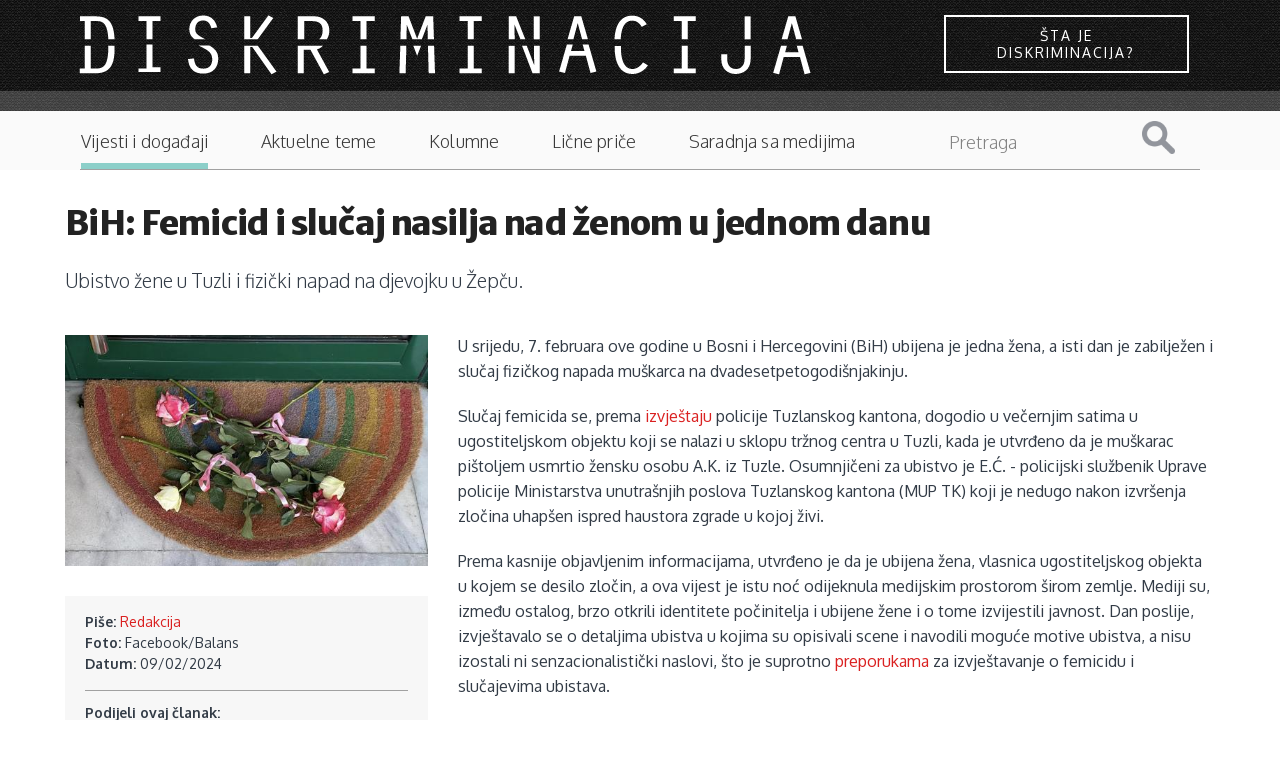

--- FILE ---
content_type: text/html; charset=utf-8
request_url: https://www.diskriminacija.ba/vijesti/bih-femicid-i-slu%C4%8Daj-nasilja-nad-%C5%BEenom-u-jednom-danu
body_size: 9645
content:
<!DOCTYPE html>
<!-- Sorry no IE7 support! -->
<!-- @see http://foundation.zurb.com/docs/index.html#basicHTMLMarkup -->

<!--[if IE 8]><html class="no-js lt-ie9" lang="en" dir="ltr"> <![endif]-->
<!--[if gt IE 8]><!--> <html class="no-js" lang="en" dir="ltr"> <!--<![endif]-->
<head>
<link rel="apple-touch-icon" sizes="57x57" href="https://www.diskriminacija.ba/sites/all/themes/diskriminacija_v2/favicons/apple-touch-icon-57x57.png?v=000QYg0k8e">
<link rel="apple-touch-icon" sizes="60x60" href="https://www.diskriminacija.ba/sites/all/themes/diskriminacija_v2/favicons/apple-touch-icon-60x60.png?v=000QYg0k8e">
<link rel="apple-touch-icon" sizes="72x72" href="https://www.diskriminacija.ba/sites/all/themes/diskriminacija_v2/favicons/apple-touch-icon-72x72.png?v=000QYg0k8e">
<link rel="apple-touch-icon" sizes="76x76" href="https://www.diskriminacija.ba/sites/all/themes/diskriminacija_v2/favicons/apple-touch-icon-76x76.png?v=000QYg0k8e">
<link rel="apple-touch-icon" sizes="114x114" href="https://www.diskriminacija.ba/sites/all/themes/diskriminacija_v2/favicons/apple-touch-icon-114x114.png?v=000QYg0k8e">
<link rel="apple-touch-icon" sizes="120x120" href="https://www.diskriminacija.ba/sites/all/themes/diskriminacija_v2/favicons/apple-touch-icon-120x120.png?v=000QYg0k8e">
<link rel="apple-touch-icon" sizes="144x144" href="https://www.diskriminacija.ba/sites/all/themes/diskriminacija_v2/favicons/apple-touch-icon-144x144.png?v=000QYg0k8e">
<link rel="apple-touch-icon" sizes="152x152" href="https://www.diskriminacija.ba/sites/all/themes/diskriminacija_v2/favicons/apple-touch-icon-152x152.png?v=000QYg0k8e">
<link rel="apple-touch-icon" sizes="180x180" href="https://www.diskriminacija.ba/sites/all/themes/diskriminacija_v2/favicons/apple-touch-icon-180x180.png?v=000QYg0k8e">
<link rel="icon" type="image/png" href="https://www.diskriminacija.ba/sites/all/themes/diskriminacija_v2/favicons/favicon-32x32.png?v=000QYg0k8e" sizes="32x32">
<link rel="icon" type="image/png" href="https://www.diskriminacija.ba/sites/all/themes/diskriminacija_v2/favicons/android-chrome-192x192.png?v=000QYg0k8e" sizes="192x192">
<link rel="icon" type="image/png" href="https://www.diskriminacija.ba/sites/all/themes/diskriminacija_v2/favicons/favicon-96x96.png?v=000QYg0k8e" sizes="96x96">
<link rel="icon" type="image/png" href="https://www.diskriminacija.ba/sites/all/themes/diskriminacija_v2/favicons/favicon-16x16.png?v=000QYg0k8e" sizes="16x16">
<link rel="manifest" href="https://www.diskriminacija.ba/sites/all/themes/diskriminacija_v2/favicons/manifest.json?v=000QYg0k8e">
<link rel="shortcut icon" href="https://www.diskriminacija.ba/sites/all/themes/diskriminacija_v2/favicons/favicon.ico?v=000QYg0k8e">
<meta name="msapplication-TileColor" content="#2b5797">
<meta name="msapplication-TileImage" content="https://www.diskriminacija.ba/sites/all/themes/diskriminacija_v2/favicons/mstile-144x144.png?v=000QYg0k8e">
<meta name="theme-color" content="#1B1B1B">
  <!--[if IE]><![endif]-->
<!--[if IE]><meta http-equiv="X-UA-Compatible" content="IE=edge,chrome=1" />
<![endif]--><meta charset="utf-8" />
<meta name="viewport" content="width=device-width, initial-scale=1.0" />
<meta http-equiv="ImageToolbar" content="false" />
<meta property="fb:app_id" content="256287117842689" />
<meta name="description" content="Ubistvo žene u Tuzli i fizički napad na djevojku u Žepču." />
<meta name="abstract" content="Ubistvo žene u Tuzli i fizički napad na djevojku u Žepču." />
<meta name="keywords" content="BiH: Femicid i slučaj nasilja nad ženom u jednom danu" />
<meta name="news_keywords" content="femicid, nasilje nad ženama" />
<meta name="rating" content="general" />
<meta name="generator" content="Drupal 7 (http://drupal.org)" />
<link rel="image_src" href="https://www.diskriminacija.ba/sites/default/files/facebook_0.jpg" />
<link rel="canonical" href="https://www.diskriminacija.ba/vijesti/bih-femicid-i-slu%C4%8Daj-nasilja-nad-%C5%BEenom-u-jednom-danu" />
<link rel="shortlink" href="https://www.diskriminacija.ba/node/2824" />
<meta http-equiv="content-language" content="BS" />
<meta name="geo.region" content="BA" />
<meta property="og:type" content="article" />
<meta property="og:site_name" content="Diskriminacija.ba" />
<meta property="og:title" content="BiH: Femicid i slučaj nasilja nad ženom u jednom danu" />
<meta property="og:url" content="https://www.diskriminacija.ba/vijesti/bih-femicid-i-slu%C4%8Daj-nasilja-nad-%C5%BEenom-u-jednom-danu" />
<meta property="og:description" content="Ubistvo žene u Tuzli i fizički napad na djevojku u Žepču." />
<meta property="og:updated_time" content="2024-03-08" />
<meta property="og:see_also" content="femicid" />
<meta property="og:see_also" content="nasilje nad ženama" />
<meta property="og:image" content="https://www.diskriminacija.ba/sites/default/files/facebook_0.jpg" />
<meta name="twitter:card" content="summary" />
<meta name="twitter:site" content="@ADiskriminacija" />
<meta name="twitter:url" content="https://www.diskriminacija.ba/vijesti/bih-femicid-i-slu%C4%8Daj-nasilja-nad-%C5%BEenom-u-jednom-danu" />
<meta name="twitter:description" content="Ubistvo žene u Tuzli i fizički napad na djevojku u Žepču." />
<meta name="twitter:title" content="BiH: Femicid i slučaj nasilja nad ženom u jednom danu" />
<meta name="twitter:image" content="https://www.diskriminacija.ba/sites/default/files/facebook_0.jpg" />
<meta property="og:locale" content="bs_BA" />
<meta itemprop="description" content="Ubistvo žene u Tuzli i fizički napad na djevojku u Žepču." />
<meta itemprop="name" content="BiH: Femicid i slučaj nasilja nad ženom u jednom danu" />
<meta itemprop="image" content="https://www.diskriminacija.ba/sites/default/files/facebook_0.jpg" />
<link rel="author" href="Redakcija" />
<link rel="publisher" href="www.diskriminacija.ba" />
  <title>BiH: Femicid i slučaj nasilja nad ženom u jednom danu | Diskriminacija.ba</title>
  <link rel="stylesheet" href="//www.diskriminacija.ba/sites/default/files/advagg_css/css__lJtewhRoxVLxOVIpbBvhnfGw1yGD1qBITFichN3ixWg__nFytP2tuX3BkpobmaapIj8QFKngp2XKI3knnmrIC7c8__BKzXvXvtLXLeFVc3Q4dr5zqemAl-UPS01KkoFGxx5gg.css" />
  <script src="//www.diskriminacija.ba/sites/default/files/advagg_js/js__yDrw_1ZLOGHiBJhPDjwRZan-2bhK8Rx8XH9bLoz4TOo__gjFBlRU6VUzKaN1LxpNI6rD2oiaUWHyaMgqoMZekw7E__BKzXvXvtLXLeFVc3Q4dr5zqemAl-UPS01KkoFGxx5gg.js"></script>
  <!--[if lt IE 9]>
		<script src="http://html5shiv.googlecode.com/svn/trunk/html5.js"></script>
	<![endif]-->
</head>
<body class="html not-front not-logged-in no-sidebars page-node page-node- page-node-2824 node-type-clanci section-vijesti" >
  <div class="skip-link">
    <a href="#main-content" class="element-invisible element-focusable">Skip to main content</a>
  </div>
    <div role="document" class="page"> <header role="banner" class="l-header"><div class="logo-wrapper"><div class="logo-container"><div class="logo"> <a href="/" title="Naslovnica" rel="home"> <img class="logo" alt="diskriminacija logo" src='https://www.diskriminacija.ba/sites/all/themes/diskriminacija_v2/diskriminacija_logo.svg' alt="Logo" onerror="this.onerror=null; this.src='https://www.diskriminacija.ba/sites/all/themes/diskriminacija_v2/diskriminacija_logo.svg'"> </a></div><div class="box sta-je-diskriminacija"><a href="/sta-je-diskriminacija" class="button button--wayra button--inverted">Šta je diskriminacija?</a></div></div></div><div class="logo-bottom-line"></div><div class="contain-to-grid sticky show-for-small"> <nav class="top-bar" data-topbar data-options="back_text:'Nazad'; scrolltop:false; mobile_show_parent_link:true"><ul class="title-area"><li class="name"><h1><a href="/" rel="home" title="Diskriminacija.ba Home">Diskriminacija.ba</a></h1></li><li class="toggle-topbar menu-icon2"><div id="nav-icon1"><div id="icn-txt">Sadržaj</div> <a href="#"> <span></span> <span></span> <span></span> </a></div></li></ul> <section class="top-bar-section"><ul id="main-menu" class="main-nav left"><li class="first leaf sta-je-diskriminacija"><a href="/%C5%A1ta-je-diskriminacija" class="sta-je-diskriminacija">Šta je diskriminacija?</a></li><li class="leaf"><a href="/vijesti">Vijesti i događaji</a></li><li class="leaf"><a href="/teme">Aktuelne teme</a></li><li class="leaf"><a href="/kolumne">Kolumne</a></li><li class="leaf"><a href="/price">Lične priče</a></li><li class="leaf"><a href="/saradnja-sa-medijima">Saradnja sa medijima</a></li><li class="last leaf pretraga"><a href="/search" class="pretraga">Pretraga</a></li></ul><div class="hrdaga"></div> </section> </nav></div> <section class="row hide-for-small"> <nav id="main-menu" class="navigation" role="navigation"><h2 class="element-invisible">Main menu</h2><ul id="main-menu-links" class="links inline-list clearfix"><li class="menu-1722 first"><a href="/%C5%A1ta-je-diskriminacija" class="sta-je-diskriminacija">Šta je diskriminacija?</a></li><li class="menu-1611 active-trail"><a href="/vijesti" class="active-trail">Vijesti i događaji</a></li><li class="menu-1612"><a href="/teme">Aktuelne teme</a></li><li class="menu-1613"><a href="/kolumne">Kolumne</a></li><li class="menu-1614"><a href="/price">Lične priče</a></li><li class="menu-2280"><a href="/saradnja-sa-medijima">Saradnja sa medijima</a></li><li class="menu-1721 last"><a href="/search" class="pretraga">Pretraga</a></li></ul><form class="search-form" action="/search/node" method="post" id="search-form" accept-charset="UTF-8"><div><div class="container-inline form-wrapper" id="edit-basic"><div class="form-item form-type-textfield form-item-keys"> <label for="edit-keys">Pojam za pretragu </label> <input type="text" id="edit-keys" name="keys" value="" size="40" maxlength="255" class="form-text" /></div><button id="edit-submit" name="op" value="Pretraga" type="submit" class="form-submit">Pretraga</button></div><input type="hidden" name="form_build_id" value="form-zqTK0WfQbeoakZEyCeBEIdRnU19cWujyXyCVgIN0SVU" /><input type="hidden" name="form_id" value="search_form" /></div></form> </nav><div class="hrdaga"></div><div class="borderbottom"></div><div class="borderbottomfull"></div> </section> </header> <main role="main" class="row l-main"><div class="frontback"></div><div class="large-12 main columns"> <a id="main-content"></a><h1 id="page-title" class="title">BiH: Femicid i slučaj nasilja nad ženom u jednom danu</h1><div class="zf-2col-stacked node node-clanci view-mode-full "><div class=""><div class="group-header"><div class="field field-name-field-summary field-type-text-long field-label-hidden field-wrapper text-teaser">Ubistvo žene u Tuzli i fizički napad na djevojku u Žepču.</div></div></div><div class=" row blow"><div class="group-left large-4 columns"><div class="image"><img src="https://www.diskriminacija.ba/sites/default/files/styles/headline_520x330/public/facebook_0.jpg?itok=pX-jXnUU" width="520" height="330" alt="" /></div><div class="group-servisne field-group-div"><div class="field field-name-field-autor-ref field-type-entityreference field-label-inline clearfix field-wrapper"><div class="field-label">Piše:&nbsp;</div><a href="/autori/redakcija">Redakcija</a></div><div class="field field-name-field-foto-credits field-type-text field-label-inline clearfix field-wrapper"><div class="field-label">Foto:&nbsp;</div>Facebook/Balans</div><div class="field field-name-post-date field-type-ds field-label-inline clearfix field-wrapper"><div class="field-label">Datum:&nbsp;</div>09/02/2024</div><div class="field field-name-addtoany field-type-ds field-label-above field-wrapper"><div class="field-label">Podijeli ovaj članak:&nbsp;</div><span class="a2a_kit a2a_kit_size_24 a2a_target addtoany_list" id="da2a_1"> <a class="a2a_button_facebook"></a><a class="a2a_button_x"></a><a class="a2a_button_whatsapp"></a><a class="a2a_button_viber"></a> </span>
<script type="text/javascript">
<!--//--><![CDATA[//><!--
if(window.da2a)da2a.script_load();
//--><!]]>
</script></div><div class="field field-name-field-tags"><div class="label-above field-label">Vezane teme:&nbsp;</div><ul class="links" class="comma-separated field-items"><li class="odd first"><a href="/tagovi/femicid">femicid</a></li><li class="even last"><a href="/tagovi/nasilje-nad-%C5%BEenama">nasilje nad ženama</a></li></ul></div></div><div class="field field-name-field-vezani-clanak field-type-entityreference field-label-hidden field-wrapper"><div class="ds-1col node node-clanci view-mode-vezani_clanak clearfix"><div class="image"><a href="/vijesti/novi-slu%C4%8Daj-femicida-u-bih"><img src="https://www.diskriminacija.ba/sites/default/files/styles/headline_270x170/public/parole_zenska_prava-_br_9985.jpg?itok=Qr_kamF-" width="270" height="170" alt="" /></a></div><h3><h3 class="label-inline" class="field-label">Vezano:&nbsp;</h3></h3><h3><a href="/vijesti/novi-slu%C4%8Daj-femicida-u-bih">Novi slučaj femicida u BiH</a></h3></div></div></div><div class="group-right large-8 columns"><div id="citac"><p>U srijedu, 7. februara ove godine u Bosni i Hercegovini (BiH) ubijena je jedna žena, a isti dan je zabilježen i slučaj fizičkog napada muškarca na dvadesetpetogodišnjakinju.</p><p>Slučaj femicida se, prema <a href="https://muptk.ba/skp-mup-tk-pu-tuzla-kd-ubistvo/">izvještaju</a> policije Tuzlanskog kantona, dogodio u večernjim satima u ugostiteljskom objektu koji se nalazi u sklopu tržnog centra u Tuzli, kada je utvrđeno da je muškarac pištoljem usmrtio žensku osobu A.K. iz Tuzle. Osumnjičeni za ubistvo je E.Ć. - policijski službenik Uprave policije Ministarstva unutrašnjih poslova Tuzlanskog kantona (MUP TK) koji je nedugo nakon izvršenja zločina uhapšen ispred haustora zgrade u kojoj živi.</p><p>Prema kasnije objavljenim informacijama, utvrđeno je da je ubijena žena, vlasnica ugostiteljskog objekta u kojem se desilo zločin, a ova vijest je istu noć odijeknula medijskim prostorom širom zemlje. Mediji su, između ostalog, brzo otkrili identitete počinitelja i ubijene žene i o tome izvijestili javnost. Dan poslije, izvještavalo se o detaljima ubistva u kojima su opisivali scene i navodili moguće motive ubistva, a nisu izostali ni senzacionalistički naslovi, što je suprotno <a href="https://www.facebook.com/Diskriminacija.ba/posts/pfbid037xitkYohMhnkaDqsAr6hQAaFZFWHVD7EcvLdzmhYnPoPLwfjAYVEdE6FazZcTjFul">preporukama</a> za izvještavanje o femicidu i slučajevima ubistava.</p><p>Osim toga, mediji su se bavili činjenicom da je osumnjičeni policajac pucao iz službenog pištolja koji je bio dužan razdužiti budući da je bio na godišnjem odmoru u vrijeme kada je koristio službeno oružje i nije bio na službenoj dužnosti. Na konferenciji za medije MUP-a TK rečeno da je policajac koji je ubio vlasnicu ugostiteljskog objekta, već ranije disciplnski kažnjavan, te da će istraga biti provedena jer je za vrijeme godišnjeg odmora pucao iz službenog pištolja. To je u obraćanju javnosti potvrdio i glasnogovornik Tužilaštva TK Admir Arnautović koji je istakao je optuženi <a href="https://www.klix.ba/vijesti/crna-hronika/ubica-iz-tuzle-nije-bio-na-duznosti-ali-je-pucao-iz-sluzbenog-pistolja-kazna-od-pet-godina-pa-nadalje/240208061">ciljano</a> pucao u A.K., te da se o motivima ubistva još uvijek ne može govoriti.</p><p>Istu noć, u Žepču je fizički napadnuta dvadesetpedogodišnjakinja. Nju je, prema<a href="https://www.mupzdk.gov.ba/index.php/vijesti/vijesti-122/4026-bilten-za-07-02-2024-godine"> izvještaju</a> MUP-a Zeničko-dobojskog kantona, u automobilu fizički napao muškarac A.M. koji je nakon toga uhapšen. Ovaj slučaj nije izazvao veliku pažnju medija, i o njemu, osim policijskog izvještaja, nisu iznošeni detalji.</p><p><strong>Moguće kazne</strong></p><p>Budući da se u BiH femicid ne tretira kao posebno krivično djelo, Arnautović je objasnio da za počinjeno krivično djelo ubistva postoje različite kvalifikacije i da, u skladu s tim, variraju i zatvorske kazne koje se mogu kretati od pet godina i više. Kada je riječ o kvalifikaciji krivičnog djela, "Ubistvo na podmukao način", "Ubistvo pri bezobzirnom nasilničkom ponašanju" i "Ubistvo iz mržnje" kazna zatvora se kreće od 10 godina zatvora do dugotrajne kazne zatvora, a kvalifikaciju djela utvrđuje tužilac, dodao je Arnautović.</p><p>Kada je riječ o policijacima koji su prijavljeni za nasilje u porodici, u BiH se u 2023. pod istragom nalazilo najmanje šest policajaca, objavio je to krajem decembra prošle godine <a href="https://detektor.ba/2023/12/25/novcane-kazne-bez-otkaza-za-policajce-koji-tuku-zene/?fbclid=IwAR0lmVw-bWfHEFg2_-H95Q-rt8WSbT0MkWH7D9JT4l3oPfXclFE0xDg9-qg">Detektor.ba</a>. Interni postupci prema tim policajcima, u policiji su zaustavljeni dok se ne okončaju krivični postupci. Raniji podaci Detektora su pokazali da su kazne za policajce nasilnike u porodici bile samo novčane. Policajci, kako se navodi, nastavljaju raditi u policiji nakon kazni za nasilje u porodici, ili postupci protiv njih traju mjesecima.</p><p><strong>Borba za uvođenje femicida u krivične zakone</strong></p><p>Iako su entitetski Zakoni o zaštiti od nasilja u porodici u BiH mijenjani nekoliko puta, nijedan od njih ne sadrži termin femicid. Organizacije civilnog društva su od prošle godine počele intenzivnije ukazivati na problem neprepoznavanja femicida kao krivičnog djela u BiH.</p><p>Zbog slučaja femicida u Gradačcu koji se desio 11. augusta 2023., ali i drugih femicida i slučajeva nasilja nad ženama zabilježenih tokom prošle godine, u brojnim gradovima u BiH su organizovani<a href="https://diskriminacija.ba/vijesti/u-bih-odr%C5%BEani-protesti-protiv-femicida-%E2%80%9Cniti-jedna-vi%C5%A1e%E2%80%9D"> protesti</a> pod sloganom “Niti jedna više”. Na protestima su odgovornim institucijama, pravosuđu, i vlastima na svim nivoima BiH upućeni zahtjevi koji, između ostalih, uključuju uvođenje femicida kao krivičnog djela i strožije kazne za počinitelje nasilja.</p><p>Početkom septembra 2023. u Parlamentu Federacije BiH (FBiH) upućena je <a href="https://interview.ba/2023/10/11/dva-mjeseca-od-ubistva-nizame-hecimovic-nista-od-obecanja-samo-novi-femicid/?fbclid=IwAR0cZGVITRasZufpGG9nHEEguiL3UFbn_2mQJ11fF8Dn4Qul01U6mfCwSAY">inicijativa</a> za izmjene i dopune Krivičnog zakona FBiH kojim je, između ostalog, definisano uvođenje instituta doživotnog zatvora i prepoznavanje krivičnog djela femicida i pooštravanje kazni za nasilje u porodici. I godinu ranije, državni zastupnik u Predstavničkom domu Parlamenta BiH Saša Magazinović je uputio <a href="https://n1info.ba/vijesti/vlast-ignorisala-inicijative-da-se-femicid-definise-kao-posebno-krivicno-djelo/?fbclid=IwAR0nxfKQi4jN0fRpMefq7c7v6khgv7nqOSnDexEaHahkieZZJv0Dcb6qu_U">inicijativu</a> da se femicid definira kao posebno krivično djelo sa posebnim kaznama. Tada je naglasio da su bh. vlasti ignorisale njegove inicijative i pitanja da se femicid definiše kao posebno krivično djelo s posebnim kaznama, te da će se nastaviti zalagati za to.</p><p>Međutim, u krivičnim zakonima BiH, stanje po pitanju femicida i strožijih kazni za počinitelje je do danas ostalo nepromijenjeno. Istovremeno, svjedočimo brojnim novim slučajevima nasilja nad ženama, ali i sve većem broju žena koje spas i zaštitu traže u sigurnim kućama.</p><p>Prema podacima sigurne kuće koja djeluje u okviru Udruženja građana “Vive žene” iz Tuzle, u toj ustanovi je u 2023. godini bilo <a href="https://rtvtk.ba/u-sigurnoj-kuci-u-tuzli-tokom-2023-boravilo-126-osoba/">smješteno 126 osoba</a> od kojih je 60 žena i 66 djece. Od 66 djece njih osam je bilo žrtva nasilja u porodici.</p></div><div class="group-komentari field-group-div"><cizabliza><span>Ostavite komentar</span></cizabliza><div id="fb-root"></div>
<script>(function(d, s, id) {
var js, fjs = d.getElementsByTagName(s)[0];
if (d.getElementById(id)) {return;}
js = d.createElement(s); js.id = id;
js.src = "//connect.facebook.net/en_US/all.js#xfbml=1";
fjs.parentNode.insertBefore(js, fjs);
}(document, "script", "facebook-jssdk"));</script>
<div class="fb-comments" data-href="https://www.diskriminacija.ba/vijesti/bih-femicid-i-slučaj-nasilja-nad-ženom-u-jednom-danu" data-num-posts="15" data-width="100%" data-colorscheme="light"></div></div></div></div></div></div> </main><div class="row medium-uncollapse"><div class="small-6 columns"> <section class="block block-block block-block-17"><h2 class="block-title">Izdavač</h2><p><img alt="" class="media-image" height="60" width="245" src="https://www.diskriminacija.ba/sites/default/files/mediacentar_0.png" /></p> </section></div></div> <section class="l-footer-wrapper columns"> <section class="row l-footer-columns"><h2 class="site-name">www.diskriminacija.ba</h2><div class="footer-first medium-3 columns"> <section class="block block-menu block-menu-menu-footer-menu-1"><ul class="menu"><li class="first leaf"><a href="/onama">O nama</a></li><li class="leaf"><a href="/impressum">Impressum</a></li><li class="leaf"><a href="/autori">Autori/ce</a></li><li class="last leaf"><a href="/publikacije">Publikacije</a></li></ul> </section></div><div class="footer-second medium-3 columns"> <section class="block block-menu block-menu-menu-footer-menu-2"><ul class="menu"><li class="first leaf"><a href="https://www.facebook.com/Diskriminacija.ba" class="i-facebook">Diskriminacija Facebook</a></li><li class="last leaf"><a href="https://twitter.com/ADiskriminacija" class="i-twitter">Diskriminacija Twitter</a></li></ul> </section></div><div class="footer-third medium-3 columns"> <section class="block block-menu block-menu-menu-footer-menu-3"><ul class="menu"><li class="first leaf"><a href="/autorska-i-izdava%C4%8Dka-prava">Autorska i izdavačka prava </a></li><li class="last leaf"><a href="/odgovornost-za-sadr%C5%BEaj" title="">Odgovornost za sadržaj</a></li></ul> </section></div> </section> </section> <section class="l-footer-wrapper"> <footer class="l-footer panel row" role="contentinfo"><div class="copyright columns"> &copy; 2026 Diskriminacija.ba Sva prava pridržana. Web by <a href="http://www.pauza.ba">pauza.ba</a>.</div> </footer> </section></div>  <script src="//ajax.googleapis.com/ajax/libs/webfont/1.5.10/webfont.js"></script>
<script src="//f1-eu.readspeaker.com/script/9341/ReadSpeaker.js?pids=embhl"></script>
<script src="//www.diskriminacija.ba/sites/default/files/advagg_js/js__Cm-ZV64tSC0F0ASzuo6wsSPNXOkj6zho1fkx1lk3Cpo__ncjGaD0JMYUEbv_Ij0jsbIrU8ssTiSEuTCTlew9yQRU__BKzXvXvtLXLeFVc3Q4dr5zqemAl-UPS01KkoFGxx5gg.js"></script>
<script>(function(i,s,o,g,r,a,m){i["GoogleAnalyticsObject"]=r;i[r]=i[r]||function(){(i[r].q=i[r].q||[]).push(arguments)},i[r].l=1*new Date();a=s.createElement(o),m=s.getElementsByTagName(o)[0];a.async=1;a.src=g;m.parentNode.insertBefore(a,m)})(window,document,"script","https://www.diskriminacija.ba/sites/default/files/googleanalytics/analytics.js?t51ry5","ga");ga("create", "UA-31175044-1", {"cookieDomain":"auto"});ga("send", "pageview");</script>
<script>window.a2a_config=window.a2a_config||{};window.da2a={done:false,html_done:false,script_ready:false,script_load:function(){var a=document.createElement('script'),s=document.getElementsByTagName('script')[0];a.type='text/javascript';a.async=true;a.src='https://static.addtoany.com/menu/page.js';s.parentNode.insertBefore(a,s);da2a.script_load=function(){};},script_onready:function(){da2a.script_ready=true;if(da2a.html_done)da2a.init();},init:function(){for(var i=0,el,target,targets=da2a.targets,length=targets.length;i<length;i++){el=document.getElementById('da2a_'+(i+1));target=targets[i];a2a_config.linkname=target.title;a2a_config.linkurl=target.url;if(el){a2a.init('page',{target:el});el.id='';}da2a.done=true;}da2a.targets=[];}};(function ($){Drupal.behaviors.addToAny = {attach: function (context, settings) {if (context !== document && window.da2a) {if(da2a.script_ready)a2a.init_all();da2a.script_load();}}}})(jQuery);a2a_config.callbacks=a2a_config.callbacks||[];a2a_config.callbacks.push({ready:da2a.script_onready});a2a_config.overlays=a2a_config.overlays||[];a2a_config.templates=a2a_config.templates||{};</script>
<script>jQuery.extend(Drupal.settings, {"basePath":"\/","pathPrefix":"","ajaxPageState":{"theme":"diskriminacija_v2","theme_token":"WJlGLTfCBvGR1Lv93T6e_FVMswIZyA7RK2_cjFa4AfA","css":{"modules\/system\/system.base.css":1,"modules\/system\/system.messages.css":1,"modules\/system\/system.theme.css":1,"sites\/all\/modules\/simplenews\/simplenews.css":1,"sites\/all\/modules\/date\/date_api\/date.css":1,"sites\/all\/modules\/date\/date_popup\/themes\/datepicker.1.7.css":1,"modules\/field\/theme\/field.css":1,"modules\/node\/node.css":1,"sites\/all\/modules\/quiz\/quiz.css":1,"modules\/search\/search.css":1,"modules\/user\/user.css":1,"sites\/all\/modules\/views\/css\/views.css":1,"sites\/all\/libraries\/colorbox\/example2\/colorbox.css":1,"sites\/all\/modules\/ctools\/css\/ctools.css":1,"sites\/all\/modules\/google_webfont_loader_api\/fonts\/google_oxygen\/render_stylesheet.css":1,"sites\/all\/modules\/google_webfont_loader_api\/fonts\/google_oxygen\/render_stylesheet2.css":1,"sites\/all\/modules\/google_webfont_loader_api\/fonts\/google_merriwaeather\/render_stylesheet.css":1,"sites\/all\/modules\/google_webfont_loader_api\/fonts\/google_merriwaeather\/render_stylesheet2.css":1,"sites\/all\/modules\/addtoany\/addtoany.css":1,"sites\/all\/themes\/diskriminacija_v2\/css\/normalize.css":1,"sites\/all\/themes\/diskriminacija_v2\/css\/foundation.min.css":1,"sites\/all\/themes\/diskriminacija_v2\/css\/diskriminacija_v2.css":1,"sites\/all\/themes\/diskriminacija_v2\/css\/kampanja-odmalihnogu.css":1,"sites\/all\/themes\/diskriminacija_v2\/css\/scroller.css":1,"sites\/all\/themes\/diskriminacija_v2\/css\/animate.min.css":1},"js":{"sites\/all\/themes\/zurb_foundation\/js\/vendor\/modernizr.js":1,"\/\/ajax.googleapis.com\/ajax\/libs\/webfont\/1.5.10\/webfont.js":1,"\/\/f1-eu.readspeaker.com\/script\/9341\/ReadSpeaker.js?pids=embhl":1,"sites\/all\/modules\/jquery_update\/replace\/jquery\/1.8\/jquery.min.js":1,"misc\/jquery.once.js":1,"misc\/drupal.js":1,"sites\/all\/modules\/admin_menu\/admin_devel\/admin_devel.js":1,"sites\/all\/libraries\/colorbox\/jquery.colorbox-min.js":1,"sites\/all\/modules\/colorbox\/js\/colorbox.js":1,"sites\/all\/modules\/google_webfont_loader_api\/google_webfont_loader_api.js":1,"sites\/all\/modules\/google_analytics\/googleanalytics.js":1,"sites\/all\/modules\/field_group\/field_group.js":1,"sites\/all\/themes\/diskriminacija_v2\/js\/foundation.min.js":1,"sites\/all\/themes\/diskriminacija_v2\/js\/libs.min.js":1,"sites\/all\/themes\/diskriminacija_v2\/js\/app.min.js":1,"sites\/all\/themes\/diskriminacija_v2\/js\/kampanja-odmalihnogu.js":1,"sites\/all\/themes\/diskriminacija_v2\/js\/jarallax.min.js":1,"sites\/all\/themes\/diskriminacija_v2\/js\/jarallax-video.min.js":1,"sites\/all\/themes\/diskriminacija_v2\/js\/jaaara.js":1,"sites\/all\/modules\/addthis\/addthis.js":1}},"colorbox":{"transition":"elastic","speed":"350","opacity":"0.85","slideshow":false,"slideshowAuto":true,"slideshowSpeed":"2500","slideshowStart":"start slideshow","slideshowStop":"stop slideshow","current":"{current} of {total}","previous":"\u00ab Prev","next":"Next \u00bb","close":"Close","overlayClose":true,"maxWidth":"98%","maxHeight":"98%","initialWidth":"300","initialHeight":"250","fixed":true,"scrolling":true,"mobiledetect":true,"mobiledevicewidth":"480px"},"googleanalytics":{"trackOutbound":1,"trackMailto":1,"trackDownload":1,"trackDownloadExtensions":"7z|aac|arc|arj|asf|asx|avi|bin|csv|doc(x|m)?|dot(x|m)?|exe|flv|gif|gz|gzip|hqx|jar|jpe?g|js|mp(2|3|4|e?g)|mov(ie)?|msi|msp|pdf|phps|png|ppt(x|m)?|pot(x|m)?|pps(x|m)?|ppam|sld(x|m)?|thmx|qtm?|ra(m|r)?|sea|sit|tar|tgz|torrent|txt|wav|wma|wmv|wpd|xls(x|m|b)?|xlt(x|m)|xlam|xml|z|zip","trackColorbox":1},"urlIsAjaxTrusted":{"\/search\/node":true},"field_group":{"div":"full","html-element":"full"},"google_webfont_loader_api_setting":{"google":{"families":["Oxygen:300,400,700","Merriweather Sans:300,400,700,800"]}}});</script>
<script src="//www.diskriminacija.ba/sites/default/files/advagg_js/js__1LZrA1f3N38hBkNklHAvMkOzIiFhJRY5P-AKVp6y6uA__tkY0XGqphgKxrpfoJ5XLMot4uI1j7Q6RUQjt3Ugx2Uc__BKzXvXvtLXLeFVc3Q4dr5zqemAl-UPS01KkoFGxx5gg.js"></script>
<script>da2a.targets=[
{title:"BiH: Femicid i slu\u010daj nasilja nad \u017eenom u jednom danu",url:"https:\/\/www.diskriminacija.ba\/vijesti\/bih-femicid-i-slu%C4%8Daj-nasilja-nad-%C5%BEenom-u-jednom-danu"}];
da2a.html_done=true;if(da2a.script_ready&&!da2a.done)da2a.init();da2a.script_load();</script>
    <script>
    (function ($, Drupal, window, document, undefined) {
      $(document).foundation();
    })(jQuery, Drupal, this, this.document);
  </script>
</body>
</html>
